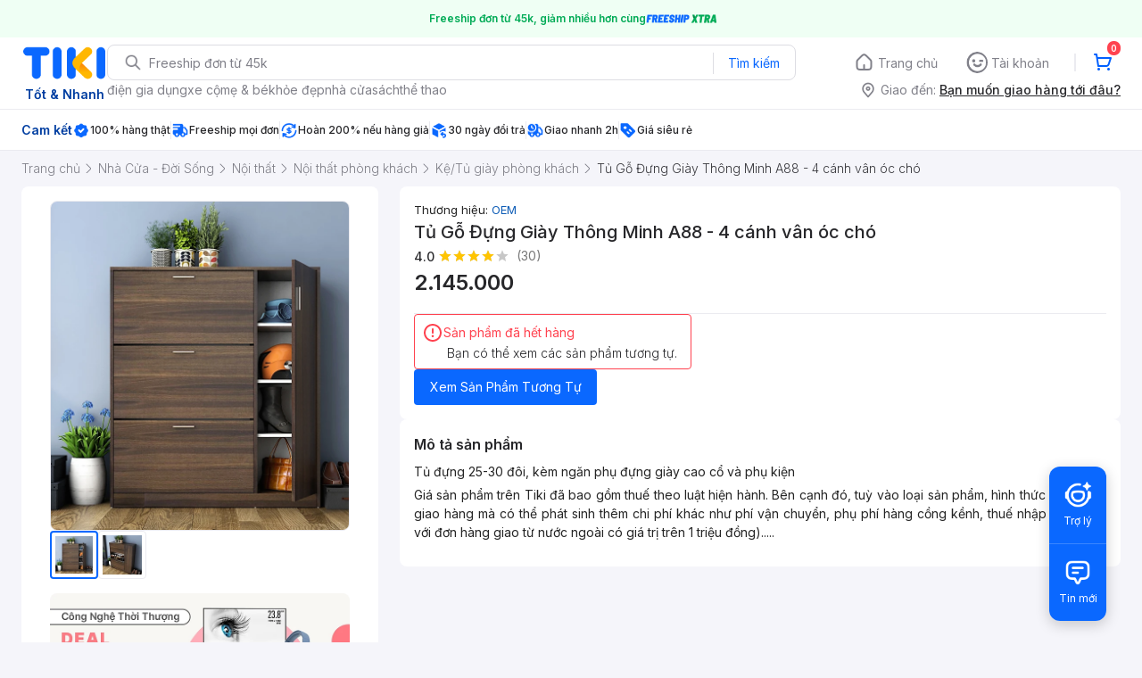

--- FILE ---
content_type: application/javascript; charset=UTF-8
request_url: https://frontend.tikicdn.com/_desktop-next/_next/static/chunks/comp.FloatyIcon.f7100682e084cbd9.js
body_size: 2204
content:
"use strict";(self.webpackChunk_N_E=self.webpackChunk_N_E||[]).push([[99651],{83914:function(n,r,t){t.d(r,{Jr:function(){return c},Um:function(){return l},Yi:function(){return d},eq:function(){return u},f4:function(){return i},pI:function(){return s},q5:function(){return p}});var e=t(2294),a=t(15721),o="HOME",c=function(n,r){var t=a.Z.get("_trackity");return{type:"".concat(o,"_HOME_WIDGET"),code:n,promise:(0,e.F)({url:r,params:{trackity_id:t}})}},i=function(n){var r=n.callback,t=n.handleError;return{type:"".concat(o,"_GET_SEP_GOD_POPUP"),promise:(0,e.F)({url:"".concat("https://api.tiki.vn","/raiden/v2/sep/god_pop_up?platform=desktop")}),callback:r,handleError:t}},u=function(n){var r=n.data,t=n.isServer;return{type:"".concat(o,"_UPDATE_SEP_GOD_POPUP"),promise:(0,e.F)({url:"".concat("https://api.tiki.vn","/raiden/v2/sep/god_pop_up"),method:"PUT",data:r},t),isServer:t}},l=function(){var n=arguments.length>0&&void 0!==arguments[0]?arguments[0]:{},r=n.data,t=n.callback,a=n.handleError;return{type:"".concat(o,"_CLAIM_REWARD"),promise:(0,e.F)({url:"".concat("https://api.tiki.vn","/duck/consumer/external/v1/airdrops/claim"),method:"POST",data:r}),callback:t,handleError:a}},s=function(){var n=arguments.length>0&&void 0!==arguments[0]?arguments[0]:{},r=n.callback,t=n.handleError;return{type:"".concat(o,"_CHECK_CLAIM_REWARD"),promise:(0,e.F)({url:"".concat("https://api.tiki.vn","/raiden/v2/sep/god_pop_up/check_air_drop"),method:"POST"}),callback:r,handleError:t}},p=function(n){var r=n.params,t=n.callback,a=n.handleError;return{type:"".concat(o,"_GET_FLOATY_INFO"),promise:(0,e.F)({url:"".concat("https://api.tiki.vn","/raiden/v2/sep/floaty?platform=desktop"),params:r}),callback:t,handleError:a}},d=function(){var n=(arguments.length>0&&void 0!==arguments[0]?arguments[0]:{}).isServer;return{type:"".concat(o,"_GET_SIDE_BAR"),promise:(0,e.F)({url:"".concat(n?"http://raiden.tiki.services":"https://api.tiki.vn/raiden","/v2/menu-config?platform=desktop&30122025=1"),timeout:n?1e3:0},n)}}},12876:function(n,r,t){t.r(r),t.d(r,{default:function(){return m}});var e=t(3204),a=t(24246),o=t(27378),c=t(37254),i=t(86677),u=t(88421),l=t(90104),s=t.n(l),p=t(73805),d=t(83914),f=t(19989);function v(){var n=(0,f.Z)(["\n  position: fixed;\n  display: flex;\n  bottom: 116px;\n  right: 24px;\n  flex-direction: column;\n  align-items: flex-end;\n  z-index: 999;\n\n  .floaty-icon {\n    width: 80px;\n    height: 80px;\n    cursor: pointer;\n    filter: drop-shadow(0px 2px 8px rgba(40, 40, 43, 0.16));\n  }\n\n  .close-icon {\n    width: 24px;\n    height: 24px;\n    cursor: pointer;\n    filter: drop-shadow(0px 2px 8px rgba(40, 40, 43, 0.16));\n  }\n"]);return v=function(){return n},n}var h=t(94822).default.div.withConfig({componentId:"sc-fbf8e1cb-0"})(v()),m=function(n){var r=n.pageName,t=(0,i.useRouter)(),l=(0,o.useState)(!1),f=l[0],v=l[1],m=(0,o.useState)({}),_=m[0],k=m[1],b=(0,c.I0)(),x=(0,o.useCallback)((function(){for(var n=arguments.length,r=new Array(n),t=0;t<n;t++)r[t]=arguments[t];return b(d.q5.apply(void 0,(0,e.Z)(r)))}),[]);(0,o.useEffect)((function(){var n=localStorage.getItem("FLOATY_ICON_LAST_TIME");if(n){var r=parseInt(n);E(r)&&g()}else g()}),[]),(0,o.useEffect)((function(){f&&!s()(_)&&(null===_||void 0===_?void 0:_.visibility)&&(0,p.UO)("view_floaty_icon",{screen:null===_||void 0===_?void 0:_.screen,icon:null===_||void 0===_?void 0:_.icon,campaign:null===_||void 0===_?void 0:_.campaign})}),[_,f]);var g=function(){x({params:{base:r},callback:function(n){var r=n.data;k(r),v(!0)},handleError:function(n){console.log(n)}})},E=function(n){return n<Date.now()-864e5};return f&&!s()(_)&&(null===_||void 0===_?void 0:_.visibility)?(0,a.jsxs)(h,{children:[(0,a.jsx)("img",{className:"close-icon",alt:"",onClick:function(){var n=(new Date).getTime();localStorage.setItem("FLOATY_ICON_LAST_TIME",n),(0,p.UO)("close_floaty_icon"),v(!1)},src:"".concat("https://frontend.tikicdn.com/_desktop-next","/static/img/icons/close-special.svg")}),(0,a.jsx)(u.Z,{className:"floaty-icon",alt:"",src:null===_||void 0===_?void 0:_.icon,onClick:function(){return(n=null===_||void 0===_?void 0:_.url_path)&&"string"===typeof n?t.push(n):null;var n}})]}):""}},88421:function(n,r,t){t.d(r,{Z:function(){return _}});var e=t(85034),a=t(70169),o=t(19989),c=t(24246),i=t(27378),u=t(94822),l=t(5341),s=t(90104),p=t.n(s),d=t(8315),f=function(n,r){var t=null,e=null;switch(n){case 100:t=100;break;case 200:t=280;break;case 280:t=400;break;case 350:t=540;break;case 400:case 540:case 750:t=750;break;case 1080:t=1080;break;default:t=n}r&&(e=t*(r/n));return[t,e]};function v(){var n=(0,o.Z)(["\n  object-fit: contain;\n  display: block;\n"]);return v=function(){return n},n}var h=u.default.img.withConfig({componentId:"sc-82b4dcf2-0"})(v()),m=(0,i.forwardRef)((function(n,r){var t=n.src,o=void 0===t?"":t,u=n.dimensions,s=void 0===u?[]:u,v=n.containerStyle,m=void 0===v?{}:v,_=n.onError,k=(0,i.useState)(!1),b=k[0],x=k[1],g=(0,i.useMemo)((function(){return function(){var n=arguments.length>0&&void 0!==arguments[0]?arguments[0]:"",r=arguments.length>1&&void 0!==arguments[1]?arguments[1]:[];try{if(!Array.isArray(r)||p()(r))return{webpSrc1x:(0,d.convertToWebpImage)(n),src1x:n};var t=(0,l.Z)(r,3),e=t[0],a=t[1],o=t[2],c=void 0===o||o,i=(0,l.Z)(c?f(e,a):[e,a],2),u=i[0],s=i[1],v=(0,d.resizeImageHasCache)(n,u,s),h=(0,d.convertToWebpImage)(v);return{webpSrc1x:h,webpSrc2x:h,src1x:v,src2x:v}}catch(m){return{}}}(o,s)}),[o]),E=g.webpSrc1x,y=g.webpSrc2x,S=g.src1x,w=g.src2x,I="";E&&y?I="".concat(E," 1x, ").concat(y," 2x"):E&&(I=E);var T="";S&&w?T="".concat(S," 1x, ").concat(w," 2x"):S&&(T=S);var O=(0,i.useCallback)((function(){_&&"function"===typeof _&&_(),x(!0)}),[_]);return(0,c.jsxs)("picture",{style:m,className:"webpimg-container",children:[!b&&(0,c.jsx)("source",{type:"image/webp",srcSet:I}),(0,c.jsx)(h,(0,a.Z)((0,e.Z)({},n),{srcSet:T,ref:r,onError:O}))]})})),_=m}}]);